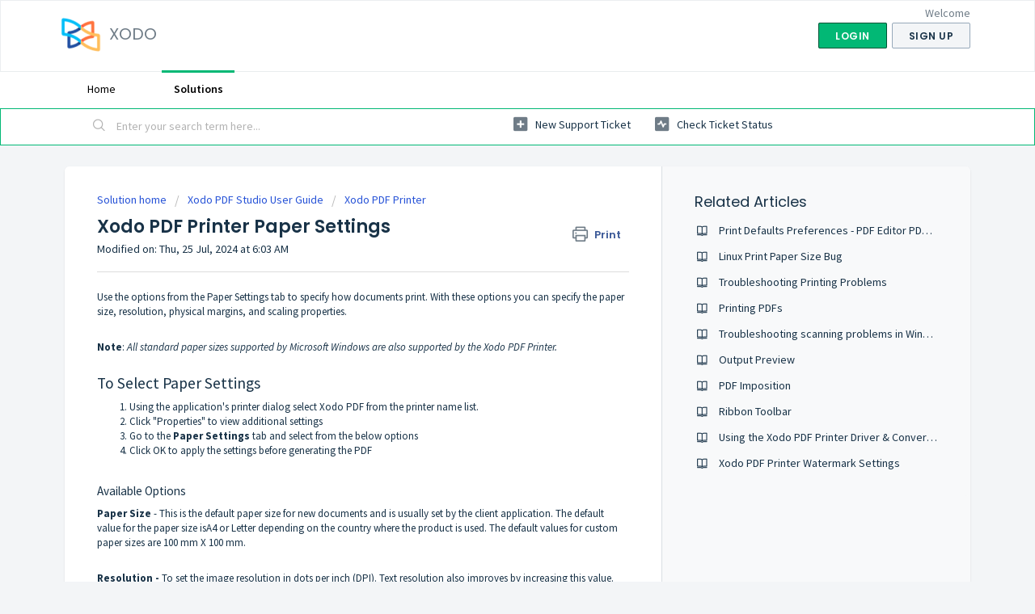

--- FILE ---
content_type: text/html; charset=utf-8
request_url: https://feedback.xodo.com/en/support/search/articles/35000254494/related_articles?container=related_articles&limit=10
body_size: 279
content:
	<li>
		<div class="ellipsis">
			<a href="/support/solutions/articles/35000251461-print-defaults-preferences-pdf-editor-pdf-studio-user-guide">Print Defaults Preferences - PDF Editor PDF Studio User Guide</a>
		</div>
	</li>
	<li>
		<div class="ellipsis">
			<a href="/support/solutions/articles/35000251737-linux-print-paper-size-bug">Linux Print Paper Size Bug</a>
		</div>
	</li>
	<li>
		<div class="ellipsis">
			<a href="/support/solutions/articles/35000251740-troubleshooting-printing-problems">Troubleshooting Printing Problems</a>
		</div>
	</li>
	<li>
		<div class="ellipsis">
			<a href="/support/solutions/articles/35000251462-printing-pdfs">Printing PDFs</a>
		</div>
	</li>
	<li>
		<div class="ellipsis">
			<a href="/support/solutions/articles/35000251736-troubleshooting-scanning-problems-in-windows">Troubleshooting scanning problems in Windows</a>
		</div>
	</li>
	<li>
		<div class="ellipsis">
			<a href="/support/solutions/articles/35000251427-output-preview">Output Preview</a>
		</div>
	</li>
	<li>
		<div class="ellipsis">
			<a href="/support/solutions/articles/35000251443-pdf-imposition">PDF Imposition</a>
		</div>
	</li>
	<li>
		<div class="ellipsis">
			<a href="/support/solutions/articles/35000251487-ribbon-toolbar">Ribbon Toolbar</a>
		</div>
	</li>
	<li>
		<div class="ellipsis">
			<a href="/support/solutions/articles/35000254486-using-the-xodo-pdf-printer-driver-converter">Using the Xodo PDF Printer Driver &amp; Converter</a>
		</div>
	</li>
	<li>
		<div class="ellipsis">
			<a href="/support/solutions/articles/35000254582-xodo-pdf-printer-watermark-settings">Xodo PDF Printer Watermark Settings</a>
		</div>
	</li>
	<script type="text/javascript" nonce="61GAICf6hN3xrtiujFrzRw==">
		jQuery("#related_articles").css("display", "block");
	</script>
